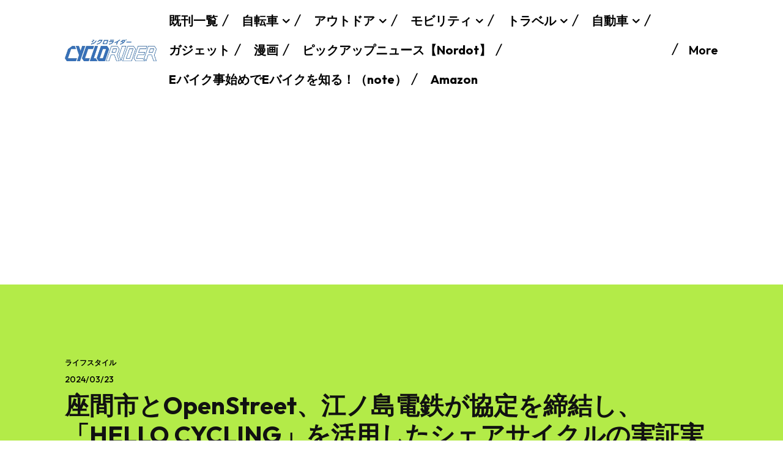

--- FILE ---
content_type: text/html; charset=utf-8
request_url: https://www.google.com/recaptcha/api2/aframe
body_size: 267
content:
<!DOCTYPE HTML><html><head><meta http-equiv="content-type" content="text/html; charset=UTF-8"></head><body><script nonce="Bl8rRBO7BqeFQclvygIQqQ">/** Anti-fraud and anti-abuse applications only. See google.com/recaptcha */ try{var clients={'sodar':'https://pagead2.googlesyndication.com/pagead/sodar?'};window.addEventListener("message",function(a){try{if(a.source===window.parent){var b=JSON.parse(a.data);var c=clients[b['id']];if(c){var d=document.createElement('img');d.src=c+b['params']+'&rc='+(localStorage.getItem("rc::a")?sessionStorage.getItem("rc::b"):"");window.document.body.appendChild(d);sessionStorage.setItem("rc::e",parseInt(sessionStorage.getItem("rc::e")||0)+1);localStorage.setItem("rc::h",'1768983743661');}}}catch(b){}});window.parent.postMessage("_grecaptcha_ready", "*");}catch(b){}</script></body></html>

--- FILE ---
content_type: application/javascript; charset=utf-8;
request_url: https://dalc.valuecommerce.com/app3?p=886779888&_s=https%3A%2F%2Fwww.cyclorider.com%2Farchives%2F80640&vf=iVBORw0KGgoAAAANSUhEUgAAAAMAAAADCAYAAABWKLW%2FAAAAMElEQVQYV2NkFGP4nxHVwxAyoYKBUXa90P%2FDv7czaD2wYWDczdX13%2FvcOoaJGicYABERDvJXmzqJAAAAAElFTkSuQmCC
body_size: 1058
content:
vc_linkswitch_callback({"t":"69708cbe","r":"aXCMvgAF3tkS4KrJCooERAqKC5YMQg","ub":"aXCMvQAEHa8S4KrJCooFuwqKBtg4lw%3D%3D","vcid":"fHeUD7hr8XLmpQRvr3-IEhHZaY_poh7TnN20QpWFweQB6s2B9C68FNuIBjxmMypn","vcpub":"0.384729","s":3410075,"activityjapan.com":{"a":"2913705","m":"3393757","g":"ff6a23808a"},"approach.yahoo.co.jp":{"a":"2695956","m":"2201292","g":"6afd4a828a"},"paypaystep.yahoo.co.jp":{"a":"2695956","m":"2201292","g":"6afd4a828a"},"mini-shopping.yahoo.co.jp":{"a":"2695956","m":"2201292","g":"6afd4a828a"},"shopping.geocities.jp":{"a":"2695956","m":"2201292","g":"6afd4a828a"},"www.jalan.net/activity":{"a":"2720182","m":"3222781","g":"b493632f8a"},"l":4,"shopping.yahoo.co.jp":{"a":"2695956","m":"2201292","g":"6afd4a828a"},"www.asoview.com":{"a":"2698489","m":"3147096","g":"1e0b09468a"},"p":886779888,"brand.asoview.com":{"a":"2698489","m":"3147096","g":"1e0b09468a"},"paypaymall.yahoo.co.jp":{"a":"2695956","m":"2201292","g":"6afd4a828a"},"stg.activityjapan.com":{"a":"2913705","m":"3393757","g":"ff6a23808a"}})